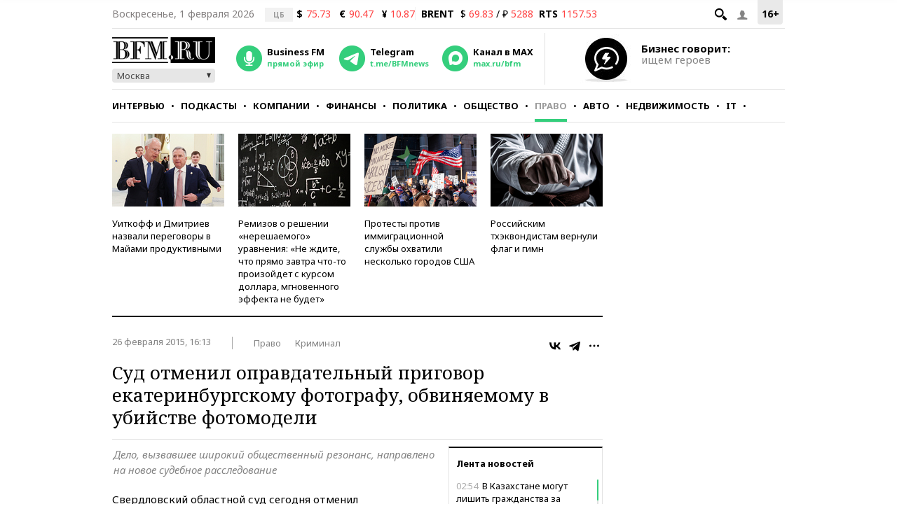

--- FILE ---
content_type: application/javascript
request_url: https://smi2.ru/counter/settings?payload=CMKIAhjY-M20wTM6JDY2MDgwNjBjLTAwNWYtNGExMC1hZDM4LTY3YTZkNTE5YjZiMg&cb=_callbacks____0ml2zwvwb
body_size: 1516
content:
_callbacks____0ml2zwvwb("[base64]");